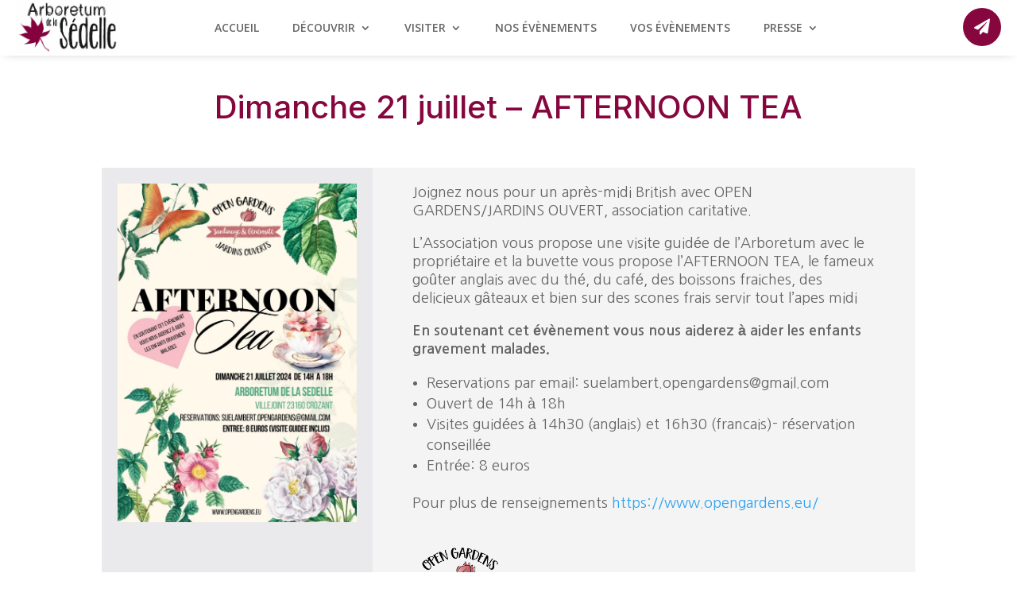

--- FILE ---
content_type: text/css
request_url: https://arboretumsedelle.com/wp-content/et-cache/global/et-divi-customizer-global.min.css?ver=1750702091
body_size: 801
content:
body,.et_pb_column_1_2 .et_quote_content blockquote cite,.et_pb_column_1_2 .et_link_content a.et_link_main_url,.et_pb_column_1_3 .et_quote_content blockquote cite,.et_pb_column_3_8 .et_quote_content blockquote cite,.et_pb_column_1_4 .et_quote_content blockquote cite,.et_pb_blog_grid .et_quote_content blockquote cite,.et_pb_column_1_3 .et_link_content a.et_link_main_url,.et_pb_column_3_8 .et_link_content a.et_link_main_url,.et_pb_column_1_4 .et_link_content a.et_link_main_url,.et_pb_blog_grid .et_link_content a.et_link_main_url,body .et_pb_bg_layout_light .et_pb_post p,body .et_pb_bg_layout_dark .et_pb_post p{font-size:14px}.et_pb_slide_content,.et_pb_best_value{font-size:15px}@media only screen and (min-width:1350px){.et_pb_row{padding:27px 0}.et_pb_section{padding:54px 0}.single.et_pb_pagebuilder_layout.et_full_width_page .et_post_meta_wrapper{padding-top:81px}.et_pb_fullwidth_section{padding:0}}::-webkit-scrollbar{width:10px}::-webkit-scrollbar-track{background:#162021}::-webkit-scrollbar-thumb{background:#86063E}::-webkit-scrollbar-thumb:hover{width:10px;background:white}.nav li ul{width:340px!important}.et-menu li li a{padding:6px 20px;width:300px!important}@media screen and (min-width:980px){.contact-mobile{display:none!important}}.et-pb-arrow-next,.et-pb-arrow-prev{position:absolute;top:50%;z-index:100;font-size:48px;color:#fff!important;margin-top:-24px;transition:all .2s ease-in-out;opacity:0}.et_pb_bg_layout_light .et-pb-controllers .et-pb-active-control{background-color:#fff!important}.et_pb_bg_layout_light .et-pb-controllers a{background-color:lightgrey}.et_builder_inner_content .footer{position:relative;z-index:-1!important}.et_builder_inner_content{position:relative;z-index:auto!important}a.em-item-read-more.button{display:none!important}.em-item-actions.input{display:none!important}.em-item-meta-line.em-event-date.em-event-meta-datetime{display:none!important}.em.em-calendar .em-cal-head>div{background:var(--header-background);color:#fff!important;margin:10px 0;padding:0 10px;border-left:var(--header-border);text-transform:uppercase;overflow-x:hidden;text-overflow:ellipsis}.em.em-calendar .em-cal-head{border:var(--header-border);background:#86063e!important;border-bottom:0;border-radius:8px 8px 0 0}.em-item-meta-line.em-item-taxonomy.em-event-categories{display:none!important}.em-cal-body{--grid-auto-rows:minmax(104.28125px,auto)!important}/*div#captcha-1{visibility:hidden;height:1px}